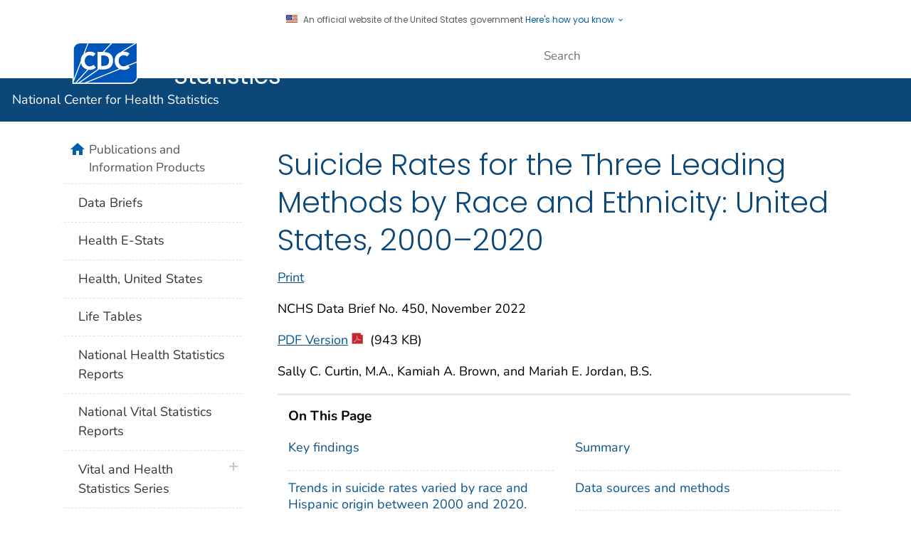

--- FILE ---
content_type: text/css
request_url: https://www.cdc.gov/nchs/css/databriefs.css?v=3426
body_size: 219
content:
	/* Override CDC Table styles */

#content table {table-layout:auto;}

.nchs_table {
	margin-left: 0px;
        border: 1px solid black;
}

.nchs_table thead th{
	padding:5px;
	text-align: center;
	vertical-align: bottom;
        border: 1px solid black;
}


.nchs_table tbody th{
	padding: 5px;
	text-align: left;
	vertical-align: top;	
        border: 1px solid black;
}

.nchs_table tbody td{
	padding: 5px;
	text-align: center;
	vertical-align: top;	
        border: 1px solid black;		
}

.nchs_table_center thead th{
	padding:5px;
	text-align: center;
	vertical-align: bottom;
        border: 1px solid black;
}


.nchs_table_center tbody th{
	padding: 5px;
	text-align: left;
	vertical-align: top;	
        border: 1px solid black;
}

.nchs_table_center tbody td{
	padding: 5px;
	text-align: center;
	vertical-align: top;	
        border: 1px solid black;		
}

.nowrap tbody td{
	white-space: nowrap;
}

p img{
	margin-top: 20px;
	margin-bottom: 20px;	
}

.nchs_note{
	margin-top: 25px;
	margin-bottom: 25px;
	margin-left: 50px; 
	padding: 5px; 
	border: 1px solid black; 
	background-color: #FEFEBE;
	width: 500px;
	text-align: center;
}

.figure_title{
	font-weight: bold;
	font-size: 1em;
	margin: 0px;	
	padding-top: 20px;
	padding-bottom: 2px;
	width: 560px;
}

p.figure_graphic img{
	margin: 0px;	
	padding-top: 0px;
	padding-bottom: 0px;	
}

.db_figures {
	margin: 0px;	
	padding-top: 0px;
	padding-bottom: 0px;
	border: 1px solid black;	
}



p.figure_notes img{
	margin: 0px;	
	padding-top: 0px;
	padding-bottom: 0px;			
}

.figure_notes{
	font-weight: normal;
	font-size: 0.9em;
	margin: 0px;
	padding-top: 2px;
	padding-bottom: 20px;	
	width: 560px;	
}

.correction{
	background-color: #FEFEBE;
	border: 1px solid black;	
	padding: 5px;
}

.table_notes{
	font-weight: normal;
	font-size: 0.9em;
	margin: 0px;
	padding-top: 2px;
	padding-bottom: 20px;	
	width: 700px;	
}